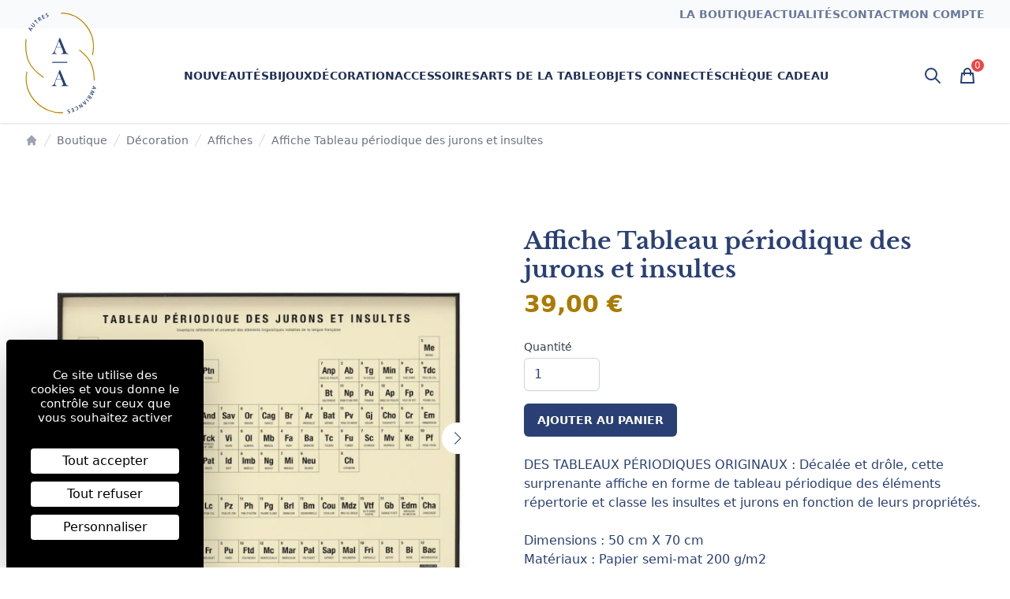

--- FILE ---
content_type: text/html; charset=UTF-8
request_url: https://www.autres-ambiances.com/boutique/affiche-tableau-periodique-des-jurons-et-insultes-186
body_size: 6708
content:
<!doctype html>
<html class="no-js text-primary-500 bg-white" lang="fr">
<head>
        <meta charset="utf-8">
<meta name="viewport" content="width=device-width, initial-scale=1">
<title>Affiche Tableau périodique des jurons et insultes - Autres Ambiances</title>

  <link rel="preconnect dns-prefetch" href="//www.google-analytics.com">
<link rel="stylesheet" href="https://www.autres-ambiances.com/App/assets/css/app.css?id=da25b340babd1d0ab9b9f28181751cf4">

<meta name="description" content="">
<meta property="og:title" content="Affiche Tableau périodique des jurons et insultes - Autres Ambiances">
  <meta property="og:type" content="website">
<meta property="og:url" content="https://www.autres-ambiances.com/boutique/affiche-tableau-periodique-des-jurons-et-insultes-186">
<meta property="og:description" content="">
<meta name="twitter:card" content="summary_large_image">
<meta name="twitter:image:alt" content="Affiche Tableau périodique des jurons et insultes - Autres Ambiances">

<script type="application/ld+json">
  {
    "@context": "http://schema.org",
    "@type": "LocalBusiness",
    "name": "Autres Ambiances",
    "image": "https://www.autres-ambiances.com/App/assets/img/autres-ambiances-logo.png",
    "telephone": "03 85 48 25 16",    "email": "manon@autres-ambiances.com",        "address": {
      "@type": "PostalAddress",
      "streetAddress": "5 Rue des Poulets",      "addressLocality": "Chalon-sur-Saône",      "addressCountry": "France",
      "postalCode": "71100"    },
    "url": "https://www.autres-ambiances.com/contact"
  }
</script>

<link rel="icon" href="https://www.autres-ambiances.com/favicon.ico">
<link rel="apple-touch-icon" href="https://www.autres-ambiances.com/apple-touch-icon.png">
<meta name="theme-color" content="#6366F1">

<style>
  [x-cloak] { display: none !important; }
</style>

<script>
  document.documentElement.classList.remove('no-js');
  document.documentElement.classList.add('js');
</script>

  <link rel="canonical" href="https://www.autres-ambiances.com/boutique/affiche-tableau-periodique-des-jurons-et-insultes-186/">
  

  <script type="application/ld+json">
  {
    "@context": "http://schema.org",
    "@type": "Product",
    "name": "Affiche Tableau périodique des jurons et insultes",
          "image": [
        "https://www.autres-ambiances.com/media/Affiches_La_majorette/IMG_0866.jpg"
                          ,"https://www.autres-ambiances.com/media/Affiches_La_majorette/IMG_0867.jpg"
              ],
              "description": "DES TABLEAUX P&amp;Eacute;RIODIQUES ORIGINAUX : D&amp;eacute;cal&amp;eacute;e et dr&amp;ocirc;le, cette surprenante affiche en forme de tableau p&amp;eacute;riodique des &amp;eacute;l&amp;eacute;ments r&amp;eacute;pertorie et classe les insultes et jurons en fonction de leurs propri&amp;eacute;t&amp;eacute;s.&amp;nbsp;Dimensions :&amp;nbsp;50 cm X 70 cmMat&amp;eacute;riaux :&amp;nbsp;Papier semi-mat 200 g/m2",
        "url": "https://www.autres-ambiances.com/boutique/affiche-tableau-periodique-des-jurons-et-insultes-186",
              "offers":
                                                        
        
            [{
              "@type": "Offer",
              "name": "",
                              "price": "39.00",
                            "priceCurrency": "EUR",
                                            "availability": "InStock"
                           }]              }
</script>
</head>
<body class="">
        <a class="c-skip-link" href="#content">
    Accès au contenu
  </a>

    
<!--googleoff: all-->
  <div class="c-browser-happy">
          <div class="c-browser-happy__title">
        Votre navigateur est obsolète
      </div>
    
          <div class="c-browser-happy__content">
        Veuillez mettre à jour votre navigateur pour améliorer votre expérience et votre sécurité.
      </div>
    
              <a class="c-browser-happy__btn" href="https://browsehappy.com"
        target="_blank" rel="noopeener noreferrer"        >
        Mettre à jour votre navigateur
      </a>
      </div>
<!--googleon: all-->

          

      <header class="sticky top-0 z-20 bg-white shadow md:relative" role="banner" x-data="{ navOpen: false }">

    
<nav class="hidden bg-gray-50 md:block"
  role="navigation"
  aria-label="Menu principal">

  <div class="c-container">
    <ul class="flex justify-end gap-4">
                                      <li>
            <a class="inline-flex py-2 text-sm font-semibold uppercase
  text-primary-500 hover:opacity-100 opacity-70"
                            href="https://www.autres-ambiances.com/demo">
              La boutique
            </a>
          </li>
                                              <li>
            <a class="inline-flex py-2 text-sm font-semibold uppercase
  text-primary-500 hover:opacity-100 opacity-70"
                            href="https://www.autres-ambiances.com/actualites">
              Actualités
            </a>
          </li>
                                <li>
            <a class="inline-flex py-2 text-sm font-semibold uppercase
  text-primary-500 hover:opacity-100 opacity-70"
                            href="https://www.autres-ambiances.com/contact">
              Contact
            </a>
          </li>
                    <li>
        <a class="inline-flex py-2 text-sm font-semibold uppercase
  text-primary-500 hover:opacity-100 opacity-70"
                    href="https://www.autres-ambiances.com/mes-commandes">
          Mon compte
        </a>
      </li>
    </ul>
  </div>
</nav>


    <div class="c-container">
    <div class="relative flex">
            <div class="shrink-0 py-3">

                <a href="https://www.autres-ambiances.com">
          <img class="h-10 w-auto md:h-32 md:-mt-8" src="https://www.autres-ambiances.com/App/assets/img/autres-ambiances-logo.svg" alt="Autres Ambiances">
        </a>

      </div>

      <nav class="hidden md:flex-1 md:flex justify-center" role="navigation"
  aria-label="Menu secondaire">
  <ul class="flex gap-6">
                          <li class="flex flex-col justify-center">
        <a class="group relative inline-flex py-1 text-primary-700 text-sm
          font-bold uppercase"
                    href="https://www.autres-ambiances.com/boutique/nouveautes">
          Nouveautés

          <span class="group-hover:scale-100 absolute inset-x-0 bottom-0 h-0.5
            bg-secondary-500 transition-transform duration-300
            scale-0"></span>
        </a>
      </li>
                      <li class="flex flex-col justify-center">
        <a class="group relative inline-flex py-1 text-primary-700 text-sm
          font-bold uppercase"
                    href="https://www.autres-ambiances.com/boutique/epicerie">
          Bijoux

          <span class="group-hover:scale-100 absolute inset-x-0 bottom-0 h-0.5
            bg-secondary-500 transition-transform duration-300
            scale-0"></span>
        </a>
      </li>
                      <li class="flex flex-col justify-center">
        <a class="group relative inline-flex py-1 text-primary-700 text-sm
          font-bold uppercase"
                    href="https://www.autres-ambiances.com/boutique/deco">
          Décoration

          <span class="group-hover:scale-100 absolute inset-x-0 bottom-0 h-0.5
            bg-secondary-500 transition-transform duration-300
            scale-0"></span>
        </a>
      </li>
                      <li class="flex flex-col justify-center">
        <a class="group relative inline-flex py-1 text-primary-700 text-sm
          font-bold uppercase"
                    href="https://www.autres-ambiances.com/boutique/accessoires">
          Accessoires

          <span class="group-hover:scale-100 absolute inset-x-0 bottom-0 h-0.5
            bg-secondary-500 transition-transform duration-300
            scale-0"></span>
        </a>
      </li>
                      <li class="flex flex-col justify-center">
        <a class="group relative inline-flex py-1 text-primary-700 text-sm
          font-bold uppercase"
                    href="https://www.autres-ambiances.com/boutique/arts-de-la-table">
          Arts de la table

          <span class="group-hover:scale-100 absolute inset-x-0 bottom-0 h-0.5
            bg-secondary-500 transition-transform duration-300
            scale-0"></span>
        </a>
      </li>
                      <li class="flex flex-col justify-center">
        <a class="group relative inline-flex py-1 text-primary-700 text-sm
          font-bold uppercase"
                    href="https://www.autres-ambiances.com/boutique/objets-connectes">
          Objets connectés 

          <span class="group-hover:scale-100 absolute inset-x-0 bottom-0 h-0.5
            bg-secondary-500 transition-transform duration-300
            scale-0"></span>
        </a>
      </li>
                      <li class="flex flex-col justify-center">
        <a class="group relative inline-flex py-1 text-primary-700 text-sm
          font-bold uppercase"
                    href="https://www.autres-ambiances.com/boutique/cheque-cadeau">
          Chèque cadeau

          <span class="group-hover:scale-100 absolute inset-x-0 bottom-0 h-0.5
            bg-secondary-500 transition-transform duration-300
            scale-0"></span>
        </a>
      </li>
      </ul>
</nav>

            <div class="ml-auto flex items-center gap-3">
                <div x-data="{ searchOpen: false }" x-cloak>
  <button class="inline-flex justify-center items-center h-11 w-11
    text-primary-500 border border-transparent rounded-full hover:border-secondary-500
    focus:outline-none focus:ring-2 focus:ring-inset focus:ring-secondary-500"
    type="button"
    @click="searchOpen = true"
    aria-label="Ouvrir la recherche">
    <svg class="h-6 w-6" aria-hidden="true" fill="none" stroke-linecap="round" stroke-linejoin="round" stroke-width="2" viewBox="0 0 24 24" stroke="currentColor"><path d="M21 21l-6-6m2-5a7 7 0 11-14 0 7 7 0 0114 0z"></path></svg>
  </button>

  <form class="absolute inset-0 z-10 flex items-center bg-white"
    x-show="searchOpen"
    x-transition:enter="duration-500"
    x-transition:enter-start="opacity-0"
    x-transition:enter-end="opacity-100"
    x-transition:leave="duration-300"
    x-transition:leave-start="opacity-100"
    x-transition:leave-end="opacity-0"
    @click.away="searchOpen = false"
    method="get"
    action="https://www.autres-ambiances.com/boutique/recherche">
    <div class="flex-1 relative text-gray-400 focus-within:text-gray-600">

      <div class="absolute left-0 inset-y-0 flex justify-center items-center pl-4 pointer-events-none">
        <svg class="h-5 w-5" aria-hidden="true" xmlns="http://www.w3.org/2000/svg" viewBox="0 0 20 20" fill="currentColor">
          <path fill-rule="evenodd" d="M8 4a4 4 0 100 8 4 4 0 000-8zM2 8a6 6 0 1110.89 3.476l4.817 4.817a1 1 0 01-1.414 1.414l-4.816-4.816A6 6 0 012 8z" clip-rule="evenodd" />
        </svg>
      </div>

      <input class="form-input pl-10 rounded-full text-gray-900" name="search" type="search" inputmode="search"
        placeholder="Rechercher un produit"
        aria-label="Recherche">
    </div>

    <button class="shrink-0 ml-3 inline-flex justify-center items-center h-11 w-11 text-gray-400 rounded-md
      hover:text-gray-500 focus:outline-none focus:ring-2 focus:ring-inset focus:ring-primary-500"
      type="button"
      @click="searchOpen = false"
      aria-label="Fermer la recherche">
      <svg class="h-6 w-6" aria-hidden="true" fill="currentColor" viewBox="0 0 20 20"><path fill-rule="evenodd" d="M4.293 4.293a1 1 0 011.414 0L10 8.586l4.293-4.293a1 1 0 111.414 1.414L11.414 10l4.293 4.293a1 1 0 01-1.414 1.414L10 11.414l-4.293 4.293a1 1 0 01-1.414-1.414L8.586 10 4.293 5.707a1 1 0 010-1.414z" clip-rule="evenodd"></path></svg>
    </button>
  </form>
</div>

                <a class="relative inline-flex justify-center items-center h-11 w-11
          text-primary-500 border border-transparent rounded-full hover:border-secondary-500
          focus:outline-none focus:ring-2 focus:ring-inset focus:ring-secondary-500"
          href="https://www.autres-ambiances.com/panier">
          <svg class="h-6 w-6" aria-hidden="true" fill="none" viewBox="0 0 24 24" stroke="currentColor"><path stroke-linecap="round" stroke-linejoin="round" stroke-width="2" d="M16 11V7a4 4 0 00-8 0v4M5 9h14l1 12H4L5 9z"/></svg>
          <div class="sr-only">Panier</div>
          <span class="absolute top-0 right-0 inline-flex justify-center items-center h-4 w-4 text-white bg-red-500 rounded-full text-xs leading-none">
            0
          </span>
        </a>

                <button class="inline-flex justify-center items-center h-11 w-11
          text-primary-500 border border-transparent rounded-full hover:border-secondary-500
          focus:outline-none focus:ring-2 focus:ring-inset focus:ring-secondary-500
          lg:hidden"
          type="button"
          @click="navOpen = !navOpen"
          :aria-label="navOpen ? 'Fermer le menu' : 'Ouvrir le menu'"
          :aria-expanded="navOpen">
                    <svg class="h-6 w-6" :class="navOpen ? 'hidden' : 'block'" aria-hidden="true" stroke="currentColor" fill="none" viewBox="0 0 24 24"><path stroke-linecap="round" stroke-linejoin="round" stroke-width="2" d="M4 6h16M4 12h16M4 18h16"/></svg>

                    <svg class="h-6 w-6" :class="navOpen ? 'block' : 'hidden'" aria-hidden="true" stroke="currentColor" fill="none" viewBox="0 0 24 24"><path stroke-linecap="round" stroke-linejoin="round" stroke-width="2" d="M6 18L18 6M6 6l12 12"/></svg>
        </button>

      </div>
    </div>
  </div>

  <div class="fixed inset-0 z-50 overflow-hidden" x-show="navOpen" x-cloak>
  <div class="absolute inset-0 overflow-hidden">

        <div class="absolute inset-0 bg-gray-500/75 transition-opacity"
      x-show="navOpen"
      x-transition:enter="duration-500"
      x-transition:enter-start="opacity-0"
      x-transition:enter-end="opacity-100"
      x-transition:leave="duration-500"
      x-transition:leave-start="opacity-100"
      x-transition:leave-end="opacity-0"
      aria-hidden="true"></div>

        <div class="absolute inset-y-0 right-0 pl-10 max-w-full flex"
      @click.away="navOpen = false">

      <div class="w-screen max-w-md"
        x-show="navOpen"
        x-transition:enter="transition duration-500 sm:duration-700"
        x-transition:enter-start="translate-x-full"
        x-transition:enter-end="translate-x-0"
        x-transition:leave="transition duration-500 sm:duration-700"
        x-transition:leave-start="translate-x-0"
        x-transition:leave-end="translate-x-full">
        <div class="h-full px-2 py-6 bg-white shadow-xl overflow-y-scroll">

                    <div class="mb-2 text-right">
            <button class="inline-flex justify-center items-center h-11 w-11 rounded-md text-gray-400
              hover:text-gray-500 hover:bg-gray-100 focus:outline-none focus:ring-2 focus:ring-inset focus:ring-primary-500"
              type="button"
              @click="navOpen = false"
              aria-label="Fermer le menu"
              :aria-expanded="navOpen">
              <svg class="h-6 w-6" aria-hidden="true" fill="none" viewBox="0 0 24 24" stroke="currentColor"><path stroke-linecap="round" stroke-linejoin="round" stroke-width="2" d="M6 18L18 6M6 6l12 12"/></svg>
            </button>
          </div>

                    <nav role="navigation">
            
            <ul class="space-y-1">
                                            <li>
                  <a class="block px-3 py-2 rounded-md font-medium text-gray-700 hover:text-gray-900 hover:bg-gray-50"
                                        href="https://www.autres-ambiances.com/boutique/nouveautes">
                    Nouveautés
                  </a>
                </li>
                              <li>
                  <a class="block px-3 py-2 rounded-md font-medium text-gray-700 hover:text-gray-900 hover:bg-gray-50"
                                        href="https://www.autres-ambiances.com/boutique/epicerie">
                    Bijoux
                  </a>
                </li>
                              <li>
                  <a class="block px-3 py-2 rounded-md font-medium text-gray-700 hover:text-gray-900 hover:bg-gray-50"
                                        href="https://www.autres-ambiances.com/boutique/deco">
                    Décoration
                  </a>
                </li>
                              <li>
                  <a class="block px-3 py-2 rounded-md font-medium text-gray-700 hover:text-gray-900 hover:bg-gray-50"
                                        href="https://www.autres-ambiances.com/boutique/accessoires">
                    Accessoires
                  </a>
                </li>
                              <li>
                  <a class="block px-3 py-2 rounded-md font-medium text-gray-700 hover:text-gray-900 hover:bg-gray-50"
                                        href="https://www.autres-ambiances.com/boutique/arts-de-la-table">
                    Arts de la table
                  </a>
                </li>
                              <li>
                  <a class="block px-3 py-2 rounded-md font-medium text-gray-700 hover:text-gray-900 hover:bg-gray-50"
                                        href="https://www.autres-ambiances.com/boutique/objets-connectes">
                    Objets connectés 
                  </a>
                </li>
                              <li>
                  <a class="block px-3 py-2 rounded-md font-medium text-gray-700 hover:text-gray-900 hover:bg-gray-50"
                                        href="https://www.autres-ambiances.com/boutique/cheque-cadeau">
                    Chèque cadeau
                  </a>
                </li>
              
              <li class="mx-3 py-2" aria-hidden="false">
                <div class="border-t border-gray-100"></div>
              </li>

                                                                                            <li>
                    <a class="block px-3 py-2 rounded-md font-medium text-gray-700 hover:text-gray-900 hover:bg-gray-50"
                                            href="https://www.autres-ambiances.com/demo">
                      La boutique
                    </a>
                  </li>
                                                                                              <li>
                    <a class="block px-3 py-2 rounded-md font-medium text-gray-700 hover:text-gray-900 hover:bg-gray-50"
                                            href="https://www.autres-ambiances.com/actualites">
                      Actualités
                    </a>
                  </li>
                                                                <li>
                    <a class="block px-3 py-2 rounded-md font-medium text-gray-700 hover:text-gray-900 hover:bg-gray-50"
                                            href="https://www.autres-ambiances.com/contact">
                      Contact
                    </a>
                  </li>
                              
                            <li>
                <a class="block px-3 py-2 rounded-md font-medium text-gray-700 hover:text-gray-900 hover:bg-gray-50"
                                    href="https://www.autres-ambiances.com/mes-commandes">
                  Mon compte
                </a>
              </li>
            </ul>
          </nav>

        </div>
      </div>
    </div>
  </div>
</div>
</header>
    
          <main id="content" role="main">
          



<nav aria-label="Fil d&#039;Ariane">
  <ol class="c-container flex items-center overflow-x-auto py-3 space-x-0.5 text-sm">
        <li>
      <a class="text-gray-400 hover:text-gray-500" href="https://www.autres-ambiances.com">
        <svg class="shrink-0 h-4 w-4" xmlns="http://www.w3.org/2000/svg" viewBox="0 0 20 20" fill="currentColor">
          <path d="M10.707 2.293a1 1 0 00-1.414 0l-7 7a1 1 0 001.414 1.414L4 10.414V17a1 1 0 001 1h2a1 1 0 001-1v-2a1 1 0 011-1h2a1 1 0 011 1v2a1 1 0 001 1h2a1 1 0 001-1v-6.586l.293.293a1 1 0 001.414-1.414l-7-7z" />
        </svg>
        <span class="sr-only">Accueil</span>
      </a>
    </li>

                                
                
          <li class="flex items-center" >
    <svg class="shrink-0 h-5 w-5 text-gray-300" aria-hidden="true" xmlns="http://www.w3.org/2000/svg" fill="currentColor" viewBox="0 0 20 20" aria-hidden="true">
      <path d="M5.555 17.776l8-16 .894.448-8 16-.894-.448z" />
    </svg>

              <a class="ml-0.5 font-medium text-gray-500 whitespace-nowrap hover:text-gray-700" href="https://www.autres-ambiances.com/boutique">
        Boutique
      </a>
      </li>

          
                            
                
          <li class="flex items-center" >
    <svg class="shrink-0 h-5 w-5 text-gray-300" aria-hidden="true" xmlns="http://www.w3.org/2000/svg" fill="currentColor" viewBox="0 0 20 20" aria-hidden="true">
      <path d="M5.555 17.776l8-16 .894.448-8 16-.894-.448z" />
    </svg>

              <a class="ml-0.5 font-medium text-gray-500 whitespace-nowrap hover:text-gray-700" href="https://www.autres-ambiances.com/boutique/deco">
        Décoration
      </a>
      </li>

              
                
          <li class="flex items-center" >
    <svg class="shrink-0 h-5 w-5 text-gray-300" aria-hidden="true" xmlns="http://www.w3.org/2000/svg" fill="currentColor" viewBox="0 0 20 20" aria-hidden="true">
      <path d="M5.555 17.776l8-16 .894.448-8 16-.894-.448z" />
    </svg>

              <a class="ml-0.5 font-medium text-gray-500 whitespace-nowrap hover:text-gray-700" href="https://www.autres-ambiances.com/boutique/affiches">
        Affiches
      </a>
      </li>

          
                <li class="flex items-center" aria-current="true">
    <svg class="shrink-0 h-5 w-5 text-gray-300" aria-hidden="true" xmlns="http://www.w3.org/2000/svg" fill="currentColor" viewBox="0 0 20 20" aria-hidden="true">
      <path d="M5.555 17.776l8-16 .894.448-8 16-.894-.448z" />
    </svg>

              <div class="ml-0.5 font-medium text-gray-500 whitespace-nowrap">
        Affiche Tableau périodique des jurons et insultes
      </div>
      </li>

      </ol>
</nav>

            <div class="c-container py-16">
    <article class="grid md:grid-cols-2 gap-6 lg:gap-12">
      <div class="overflow-hidden">

                    <div class="swiper js-product-slider">
    <div class="swiper-wrapper">
              <div class="swiper-slide">

          <div class="c-ratio c-ratio--square">
            <img class="object-contain"
              src="/w-sm/media/Affiches_La_majorette/IMG_0866.jpg"
              srcset="/w-sm/media/Affiches_La_majorette/IMG_0866.jpg 320w,
                /w-md/media/Affiches_La_majorette/IMG_0866.jpg 640w,
                /w-lg/media/Affiches_La_majorette/IMG_0866.jpg 960w,
                /w-xl/media/Affiches_La_majorette/IMG_0866.jpg 1280w,
                /w-2xl/media/Affiches_La_majorette/IMG_0866.jpg 1920w"
              sizes="(min-width: 1280px) 584px, (min-width: 768px) 45vw, 90vw"
              alt="Affiche Tableau périodique des jurons et insultes">
          </div>

        </div>
      
              <div class="swiper-slide">

          <div class="c-ratio c-ratio--square">
            <img class="object-contain"
              src="/w-sm/media/Affiches_La_majorette/IMG_0867.jpg"
              srcset="/w-sm/media/Affiches_La_majorette/IMG_0867.jpg 320w,
                /w-md/media/Affiches_La_majorette/IMG_0867.jpg 640w,
                /w-lg/media/Affiches_La_majorette/IMG_0867.jpg 960w,
                /w-xl/media/Affiches_La_majorette/IMG_0867.jpg 1280w,
                /w-2xl/media/Affiches_La_majorette/IMG_0867.jpg 1920w"
              sizes="(min-width: 1280px) 584px, (min-width: 768px) 45vw, 90vw"
              loading="lazy"
              alt="Affiche Tableau périodique des jurons et insultes">
          </div>

        </div>
          </div>

    <div class="swiper-button-next"></div>
    <div class="swiper-button-prev"></div>
  </div>

    <div class="swiper mt-2 js-product-thumbs">
    <div class="swiper-wrapper">
              <div class="swiper-slide">

          <div class="c-ratio c-ratio--square">
            <img class="object-contain"
              src="/w-xs/media/Affiches_La_majorette/IMG_0866.jpg"
              alt="Affiche Tableau périodique des jurons et insultes">
          </div>

        </div>
                    <div class="swiper-slide overflow-hidden rounded cursor-pointer">

          <div class="c-ratio c-ratio--square">
            <img class="object-contain"
              src="/w-xs/media/Affiches_La_majorette/IMG_0867.jpg"
              alt="Affiche Tableau périodique des jurons et insultes">
          </div>

        </div>
          </div>
  </div>

      </div>
      <div>

        <form class="space-y-6 lg:pt-6" method="POST">
                                                                              

                                    <header>
    <h1 class="text-3xl font-serif font-bold">
      Affiche Tableau périodique des jurons et insultes
</h1>

        <div class="mt-2">
                    <span class="text-secondary-600 text-3xl font-bold">39,00 €</span>
            <input type="hidden" name="product" value="208">
    </div>
  </header>


<div class="space-y-4">
  
  
    
  
  <div class="">
          <label class="c-label " for="qte">
      Quantité
          </label>
  

    <input class="form-input w-24"
      id="qte"
      name="qte"
      type="number"
            value="1"                  min="1"                                          >

      
  </div>


<button class="c-btn c-btn--primary" type="submit" name="btn-action" value="addBasket">
  Ajouter au panier
</button>
</div>
            
          
                                          
          
                      <div class="c-cms-content">
              <p>DES TABLEAUX P&Eacute;RIODIQUES ORIGINAUX : D&eacute;cal&eacute;e et dr&ocirc;le, cette surprenante affiche en forme de tableau p&eacute;riodique des &eacute;l&eacute;ments r&eacute;pertorie et classe les insultes et jurons en fonction de leurs propri&eacute;t&eacute;s.<br>&nbsp;<br>Dimensions :&nbsp;50 cm X 70 cm<br>Mat&eacute;riaux :&nbsp;Papier semi-mat 200 g/m2</p>
            </div>
          
                            </form>

      </div>
    </article>
  </div>


        <aside class="bg-gray-50" role="complementary">
      <div class="c-container py-16 space-y-8">
                  <h3 class="text-lg font-bold text-center uppercase">Vous aimerez peut-être aussi</h3>
        
        <div class="-mx-4 sm:-mx-6 lg:mx-0">
  <div class="c-carousel swiper js-carousel">
    <div class="swiper-wrapper">
              <div class="swiper-slide h-auto w-72">

          
<article class="group relative h-full bg-white focus-within:ring">
  <div class="c-ratio c-ratio--square transition-opacity duration-200 ease-out group-hover:opacity-75">
          <img class="object-contain"
        src="/w-sm/media/Affiches_La_majorette/IMG_0871.jpg"
        srcset="/w-sm/media/Affiches_La_majorette/IMG_0871.jpg 320w,
          /w-md/media/Affiches_La_majorette/IMG_0871.jpg 640w,
          /w-lg/media/Affiches_La_majorette/IMG_0871.jpg 960w"
        sizes="(min-width: 1280px) 286px,
          (min-width: 768px) 30vw,
          45vw"
        loading="lazy"
        alt="Affiche Les Gros Mots">
    
          </div>

  <div class="px-3 py-4">
            
        <div class="font-medium">
      <a class="c-link-faux focus:outline-none"
        href="https://www.autres-ambiances.com/boutique/affiche-les-gros-mots-190">
                        
        Affiche Les Gros Mots
      </a>
    </div>

        <div>
                        <span class="text-secondary-600 font-bold">
                        39,00 €
          </span>
                  </div>
  </div>
</article>

        </div>
              <div class="swiper-slide h-auto w-72">

          
<article class="group relative h-full bg-white focus-within:ring">
  <div class="c-ratio c-ratio--square transition-opacity duration-200 ease-out group-hover:opacity-75">
          <img class="object-contain"
        src="/w-sm/media/Affiches/2145E001-1686-4D36-AC8D-578541D47803.jpeg"
        srcset="/w-sm/media/Affiches/2145E001-1686-4D36-AC8D-578541D47803.jpeg 320w,
          /w-md/media/Affiches/2145E001-1686-4D36-AC8D-578541D47803.jpeg 640w,
          /w-lg/media/Affiches/2145E001-1686-4D36-AC8D-578541D47803.jpeg 960w"
        sizes="(min-width: 1280px) 286px,
          (min-width: 768px) 30vw,
          45vw"
        loading="lazy"
        alt="Affiche « Blanc Cassis »">
    
          </div>

  <div class="px-3 py-4">
            
        <div class="font-medium">
      <a class="c-link-faux focus:outline-none"
        href="https://www.autres-ambiances.com/boutique/affiche-blanc-cassis-1548">
                        
        Affiche « Blanc Cassis »
      </a>
    </div>

        <div>
                        <span class="text-secondary-600 font-bold">
            A partir de            22,00 €
          </span>
                  </div>
  </div>
</article>

        </div>
              <div class="swiper-slide h-auto w-72">

          
<article class="group relative h-full bg-white focus-within:ring">
  <div class="c-ratio c-ratio--square transition-opacity duration-200 ease-out group-hover:opacity-75">
          <img class="object-contain"
        src="/w-sm/media/Affiches/E2A174CD-A631-44FC-8D0E-87E13F91C8ED.jpeg"
        srcset="/w-sm/media/Affiches/E2A174CD-A631-44FC-8D0E-87E13F91C8ED.jpeg 320w,
          /w-md/media/Affiches/E2A174CD-A631-44FC-8D0E-87E13F91C8ED.jpeg 640w,
          /w-lg/media/Affiches/E2A174CD-A631-44FC-8D0E-87E13F91C8ED.jpeg 960w"
        sizes="(min-width: 1280px) 286px,
          (min-width: 768px) 30vw,
          45vw"
        loading="lazy"
        alt="Carte des vins du Beaujolais ">
    
          </div>

  <div class="px-3 py-4">
            
        <div class="font-medium">
      <a class="c-link-faux focus:outline-none"
        href="https://www.autres-ambiances.com/boutique/carte-des-vins-du-beaujolais-1554">
                        
        Carte des vins du Beaujolais 
      </a>
    </div>

        <div>
                        <span class="text-secondary-600 font-bold">
            A partir de            29,00 €
          </span>
                  </div>
  </div>
</article>

        </div>
              <div class="swiper-slide h-auto w-72">

          
<article class="group relative h-full bg-white focus-within:ring">
  <div class="c-ratio c-ratio--square transition-opacity duration-200 ease-out group-hover:opacity-75">
          <img class="object-contain"
        src="/w-sm/media/Affiches/IMG_2293.jpg"
        srcset="/w-sm/media/Affiches/IMG_2293.jpg 320w,
          /w-md/media/Affiches/IMG_2293.jpg 640w,
          /w-lg/media/Affiches/IMG_2293.jpg 960w"
        sizes="(min-width: 1280px) 286px,
          (min-width: 768px) 30vw,
          45vw"
        loading="lazy"
        alt="Affiche « Bourgogne Lovers »">
    
          </div>

  <div class="px-3 py-4">
            
        <div class="font-medium">
      <a class="c-link-faux focus:outline-none"
        href="https://www.autres-ambiances.com/boutique/affiche-bourgogne-lovers-1528">
                        
        Affiche « Bourgogne Lovers »
      </a>
    </div>

        <div>
                        <span class="text-secondary-600 font-bold">
            A partir de            22,00 €
          </span>
                  </div>
  </div>
</article>

        </div>
          </div>

    <div class="swiper-button-prev"></div>
    <div class="swiper-button-next"></div>

    <div class="swiper-scrollbar"></div>
  </div>
</div>
      </div>
    </aside>
        </main>
    
          <footer class="text-gray-400 bg-gray-800" role="contentinfo">
  <div class="c-container py-12 space-y-8">

    
  <ul class="flex justify-center gap-3">
          <li>
        <a class="inline-flex justify-center items-center h-11 w-11 text-gray-400 hover:text-gray-300" href="https://www.facebook.com/people/Autres-Ambiances/100076419091022/">
          <span class="sr-only">Facebook</span>
          <svg class="h-6 w-6" aria-hidden="true" xmlns="http://www.w3.org/2000/svg" viewBox="0 0 512 512"><path fill="currentColor" d="M504 256C504 119 393 8 256 8S8 119 8 256c0 123.78 90.69 226.38 209.25 245V327.69h-63V256h63v-54.64c0-62.15 37-96.48 93.67-96.48 27.14 0 55.52 4.84 55.52 4.84v61h-31.28c-30.8 0-40.41 19.12-40.41 38.73V256h68.78l-11 71.69h-57.78V501C413.31 482.38 504 379.78 504 256z"/></svg>
        </a>
      </li>
    
          <li>
        <a class="inline-flex justify-center items-center h-11 w-11 text-gray-400 hover:text-gray-300" href="https://www.instagram.com/autres_ambiances/?hl=fr">
          <span class="sr-only">Instagram</span>
          <svg class="h-6 w-6" aria-hidden="true" xmlns="http://www.w3.org/2000/svg" viewBox="0 0 448 512"><path fill="currentColor" d="M224.1 141c-63.6 0-114.9 51.3-114.9 114.9s51.3 114.9 114.9 114.9S339 319.5 339 255.9 287.7 141 224.1 141zm0 189.6c-41.1 0-74.7-33.5-74.7-74.7s33.5-74.7 74.7-74.7 74.7 33.5 74.7 74.7-33.6 74.7-74.7 74.7zm146.4-194.3c0 14.9-12 26.8-26.8 26.8-14.9 0-26.8-12-26.8-26.8s12-26.8 26.8-26.8 26.8 12 26.8 26.8zm76.1 27.2c-1.7-35.9-9.9-67.7-36.2-93.9-26.2-26.2-58-34.4-93.9-36.2-37-2.1-147.9-2.1-184.9 0-35.8 1.7-67.6 9.9-93.9 36.1s-34.4 58-36.2 93.9c-2.1 37-2.1 147.9 0 184.9 1.7 35.9 9.9 67.7 36.2 93.9s58 34.4 93.9 36.2c37 2.1 147.9 2.1 184.9 0 35.9-1.7 67.7-9.9 93.9-36.2 26.2-26.2 34.4-58 36.2-93.9 2.1-37 2.1-147.8 0-184.8zM398.8 388c-7.8 19.6-22.9 34.7-42.6 42.6-29.5 11.7-99.5 9-132.1 9s-102.7 2.6-132.1-9c-19.6-7.8-34.7-22.9-42.6-42.6-11.7-29.5-9-99.5-9-132.1s-2.6-102.7 9-132.1c7.8-19.6 22.9-34.7 42.6-42.6 29.5-11.7 99.5-9 132.1-9s102.7-2.6 132.1 9c19.6 7.8 34.7 22.9 42.6 42.6 11.7 29.5 9 99.5 9 132.1s2.7 102.7-9 132.1z"/></svg>
        </a>
      </li>
    
    
    
      </ul>

    
<nav role="navigation">
  <ul class="flex flex-wrap gap-4 justify-center">
                  <li>
          <a class="text-gray-300 hover:text-white" href="https://www.autres-ambiances.com/mentions-legales">
            Mentions légales
          </a>
        </li>
                        <li>
          <a class="text-gray-300 hover:text-white" href="https://www.autres-ambiances.com/donnees-personnelles">
            Données personnelles
          </a>
        </li>
                        <li>
          <a class="text-gray-300 hover:text-white" href="https://www.autres-ambiances.com/conditions-generales-de-vente">
            CGV
          </a>
        </li>
                        <li>
          <a class="text-gray-300 hover:text-white" href="https://www.autres-ambiances.com/plan-du-site">
            Plan du site
          </a>
        </li>
          
          <li>
        <a class="text-gray-300 hover:text-white" href="javascript:tarteaucitron.userInterface.openPanel();">
          Gestion des cookies
        </a>
      </li>
    
    <li>
      <a class="text-gray-300 hover:text-white" href="//www.cometcie.fr">
        &copy; Com & cie
      </a>
    </li>
  </ul>
</nav>

  </div>
</footer>
    
          <script defer src="https://www.autres-ambiances.com/App/assets/js/app.js?id=51cd1d2bbc1de87689644a5df0ff1bde"></script>

              <script defer src="https://tarteaucitron.io/load.js?domain=www.autres-ambiances.com&amp;uuid=03311b816725e0af1d158863a0105207df85fd7e"></script>
          
          <div role="status" aria-live="polite" aria-atomic="true">
  </div>
      </body>
</html>


--- FILE ---
content_type: image/svg+xml
request_url: https://www.autres-ambiances.com/App/assets/img/autres-ambiances-logo.svg
body_size: 2072
content:
<svg id="Calque_1" data-name="Calque 1" xmlns="http://www.w3.org/2000/svg" viewBox="0 0 371.63 527.35"><defs><style>.cls-1{fill:#2a4075}</style></defs><path class="cls-1" d="M227.22 216h-40.09v-1.4q5.43-.48 7.56-1.83a7.4 7.4 0 0 0 3.79-6.59 19.09 19.09 0 0 0-1.71-6.71l-1-2.57-5.86-14.4H163l-3.17 8.42-1.52 3.79q-2.76 6.71-2.75 10.55a9 9 0 0 0 1 4.22 8.71 8.71 0 0 0 2.71 3.17 12.28 12.28 0 0 0 6.1 2V216h-27.3v-1.4a12.59 12.59 0 0 0 5.67-1.59 16.3 16.3 0 0 0 4.76-4.51 34.75 34.75 0 0 0 3.81-6.44q1.86-3.93 4.92-11.81l22.33-57.54H183l26.54 64.13a102.54 102.54 0 0 0 4.76 10.38 15.39 15.39 0 0 0 3.85 4.7 10.63 10.63 0 0 0 3.35 1.67 33 33 0 0 0 5.68 1Zm-38.32-36-12.82-31.6L164 180Zm38.32 203.78h-40.09v-1.4q5.43-.5 7.56-1.83a7.41 7.41 0 0 0 3.79-6.59 19.18 19.18 0 0 0-1.71-6.72l-1-2.56-5.86-14.4H163l-3.17 8.42-1.52 3.78q-2.75 6.72-2.75 10.56a9.05 9.05 0 0 0 1 4.21 8.71 8.71 0 0 0 2.71 3.17 12.38 12.38 0 0 0 6.1 2v1.4h-27.3v-1.4a12.59 12.59 0 0 0 5.67-1.59 16.3 16.3 0 0 0 4.76-4.51 35.3 35.3 0 0 0 3.82-6.44q1.86-3.94 4.91-11.81l22.33-57.54H183l26.54 64.13a102.11 102.11 0 0 0 4.8 10.34 15.29 15.29 0 0 0 3.85 4.7 10.87 10.87 0 0 0 3.35 1.68 34.16 34.16 0 0 0 5.68 1Zm-38.32-36-12.82-31.61L164 347.78Z"/><path style="stroke-miterlimit:10;stroke-width:5.21px;stroke:#2a4075;fill:#2a4075" d="M141.51 260.44h78.82"/><path d="M352.4 223C380.72 100.58 289.45 2.61 187.07 2.61m-90.31 336C23.28 291.16-5 238.35 4.34 138.48M9 308.59c-28.32 122.46 87 225.2 189.57 213.72m84.94-326.82c57.41 42.86 76.54 84.19 78.84 160" style="stroke-miterlimit:10;stroke-width:5.21px;fill:none;stroke:#be8900"/><path class="cls-1" d="m28.86 91.28 4 4.33-1.92 3.24-13.89-15.67 2.37-4 20.42 4.61-2 3.35-5.76-1.32Zm.56-6.28-5-1.16c-1.26-.3-2.59-.71-3.74-1v.06c.85.84 1.88 1.81 2.72 2.72l3.45 3.83Zm1.29-22.29 9 7.31c3 2.45 5.45 2.34 7 .43s1.25-4.39-1.78-6.86l-9-7.31 2.29-2.83 8.84 7.17c4.76 3.86 4.89 8 1.86 11.77-2.92 3.61-6.79 4.27-11.66.32l-8.85-7.18Zm20.96-18.43-4.2 3.83-2.06-2.26 11.14-10.14L58.6 38l-4.24 3.86 11.35 12.43L63 56.74Zm13.09-14.63a33.28 33.28 0 0 1 4.29-3.49c2.35-1.62 4.23-2.33 6-2.17a5 5 0 0 1 3.65 2.31 5.28 5.28 0 0 1-.15 6.16v.06c1.5-.37 3 .28 4.48 1.6a45.14 45.14 0 0 0 4.45 3.67l-3.08 2.12a26.24 26.24 0 0 1-3.77-3.1c-2-1.81-3.2-2-4.93-.83l-1.51 1 4.66 6.73-3 2Zm8 5.18 1.74-1.23c2-1.4 2.54-3.33 1.41-5-1.23-1.78-3.06-1.75-5-.42a9.83 9.83 0 0 0-1.76 1.44Zm27.4-14.12-6.62 3.52 2.74 5.16 7.41-3.94 1.41 2.64-10.62 5.65-9.36-17.58 10.23-5.44 1.41 2.64-7 3.73 2.4 4.52 6.63-3.52Zm11.2.11a10.05 10.05 0 0 0 4.93-.69c2.14-.9 2.91-2.41 2.28-3.91s-1.85-1.81-4.53-1.68c-3.48.19-6.1-.62-7.2-3.25-1.26-3 .3-6.33 4.29-8a10.52 10.52 0 0 1 4.78-.93l.33 3a8.6 8.6 0 0 0-4 .66c-2.13.89-2.56 2.41-2.11 3.49.59 1.4 1.93 1.62 4.77 1.53 3.7-.12 5.91.84 7 3.48 1.24 3 .09 6.45-4.65 8.43a11.56 11.56 0 0 1-5.45.92Zm247.1 367.64L353.7 385l1.25-3.55 16.68 12.61-1.53 4.37-20.93-.43 1.29-3.68 5.91.15Zm.7 6.31 5.15.14c1.29 0 2.68.19 3.87.28v-.06c-1-.66-2.21-1.4-3.21-2.12l-4.13-3.08Zm-12.9 29.34c2.36 1 5.21 2.23 7.65 3.42v-.08c-1.91-1.65-4-3.56-5.87-5.43l-6.49-6.38 1.22-2.52 8.8 1.32c2.64.4 5.38.94 7.87 1.55v-.05c-2.31-1.21-5.12-2.7-7.49-4l-7-3.87 1.47-3.06 17.36 9.85-2.07 4.3-8.3-1.16c-2.43-.37-4.84-.82-7-1.36v.08c1.72 1.43 3.62 3.1 5.39 4.81l6 6-2 4.25-18.43-7.62 1.54-3.2Zm2.65 18.57a31.27 31.27 0 0 1-2.61 4.65c-1.49 2.22-2.71 3.41-4.23 4a4.26 4.26 0 0 1-4.25-.39 4.59 4.59 0 0 1-1.72-5.14l-.06-.05a5 5 0 0 1-6.35.6 5.28 5.28 0 0 1-2.35-3.88c-.22-1.86.57-4.13 2.6-7.16a34.21 34.21 0 0 1 2.72-3.57Zm-16.13-6.48a12.09 12.09 0 0 0-1.16 1.54c-1.3 1.93-1.74 4.16.3 5.53s3.85.13 5.24-1.94l1-1.51Zm7.58 5.09-1 1.55c-1.41 2.1-1.2 3.92.2 4.86 1.55 1 3.06.35 4.33-1.55a10.52 10.52 0 0 0 1-1.82Zm-8.06 24.23-15.18-12.9 2.36-2.77 15.18 12.89Zm-20.61.99-2.56-5.29 2.77-2.54 8.77 19-3.41 3.13L299 470.52l2.88-2.65 5.12 2.93Zm-2.36 5.9 4.48 2.55c1.12.65 2.28 1.42 3.28 2.07h.05c-.58-1.06-1.29-2.28-1.83-3.39l-2.2-4.66Zm-16.59 2.93 11.08 16.55-3.46 2.31-9-4.25a53.94 53.94 0 0 1-6.52-3.66l-.05.06c1.68 2 3.16 4.15 4.86 6.68l3.86 5.77-2.79 1.87-11.08-16.55 3.14-2.09 9.18 4.39a68 68 0 0 1 6.79 3.72l.07-.07c-1.56-2.07-3.06-4.22-4.88-6.94l-4-5.92Zm-33.91 20.3a12.89 12.89 0 0 1 4.22-3.1c5.66-2.81 10.87-1 13.57 4.45 2.91 5.87.58 11.44-4.87 14.15a11.07 11.07 0 0 1-4.75 1.36l-.59-2.95a9.32 9.32 0 0 0 3.83-1c3.63-1.8 5.12-5.37 3-9.66-1.95-3.93-5.48-5.28-9.4-3.33a10.5 10.5 0 0 0-3.23 2.41Zm-15.36 15.04 7-2.7-2.1-5.45-7.83 3-1.07-2.79 11.22-4.33 7.17 18.59-10.86 4.18-1-2.79 7.42-2.86-1.84-4.78-7 2.7Zm-11.05-1.36a10.14 10.14 0 0 0-5 .2c-2.22.68-3.14 2.1-2.67 3.66s1.67 2 4.34 2.12c3.49.15 6 1.23 6.85 4 .95 3.12-.94 6.27-5.07 7.53a10.59 10.59 0 0 1-4.85.46v-3.06a8.58 8.58 0 0 0 4.08-.26c2.2-.68 2.78-2.14 2.44-3.26-.45-1.46-1.76-1.81-4.6-2-3.69-.25-5.79-1.42-6.63-4.16-.93-3.06.56-6.42 5.47-7.93a11.65 11.65 0 0 1 5.52-.36Z"/></svg>